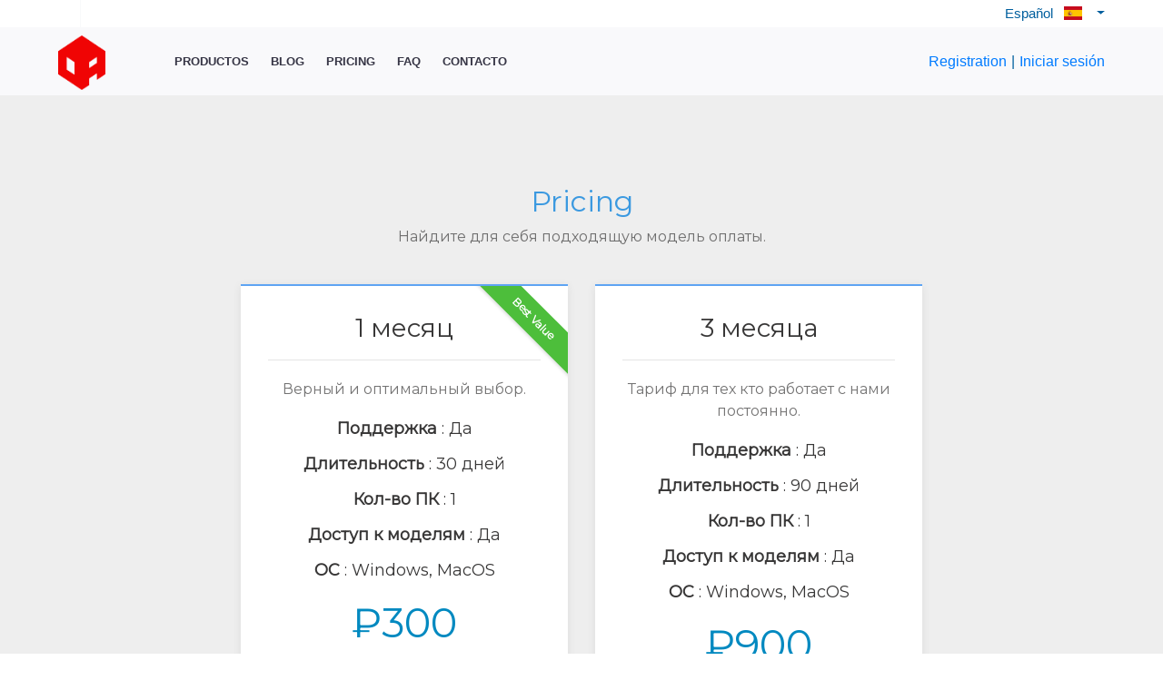

--- FILE ---
content_type: text/html; charset=UTF-8
request_url: https://craftreports.org/es/plans-and-pricing
body_size: 4749
content:
<!DOCTYPE html>
<html lang="es">
<head>
<link href="https://craftreports.org/include/fonts/line-awesome/css/line-awesome-font-awesome.min.css" rel="stylesheet">
<link rel="stylesheet" href="https://use.typekit.net/una0pia.css">
<meta charset="utf-8">
<meta http-equiv="X-UA-Compatible" content="IE=edge">
<meta name="viewport" content="width=device-width, initial-scale=1, maximum-scale=1, user-scalable=0"/>
<meta name="description" content="Description of the sample page">
<meta property="og:type" content="website">
<meta property="og:title" content="Pricing">
<meta property="og:url" content="https://craftreports.org/es/plans-and-pricing">
<meta property="og:image:width" content="1200"/>
<meta property="og:image:height" content="630"/>
<meta property="og:description" content="Description of the sample page">
<title>Pricing</title>
<link rel="shortcut icon" href="https://craftreports.org/include/images/favicon-yourwebsite.png" type="image/png"/>
<link rel="alternate" href="https://craftreports.org/en/plans-and-pricing" hreflang="en-US"/>
<link rel="alternate" href="https://craftreports.org/fr/plans-and-pricing" hreflang="fr"/>
<link rel="alternate" href="https://craftreports.org/ru/plans-and-pricing" hreflang="ru"/>
<link rel="canonical" href="https://craftreports.org/es/plans-and-pricing">
<!-- Bootstrap core CSS -->
<link rel="stylesheet" href="https://stackpath.bootstrapcdn.com/bootstrap/4.3.1/css/bootstrap.min.css">
<!-- CSS Plugins -->
<!-- Css local files -->
<link href="https://craftreports.org/include/css/navbar-1.0.css" rel="stylesheet">
<link href="https://craftreports.org/include/css/main-1.0.css" rel="stylesheet">
	
</head>
<body id="BodyPage" class="body-default">
<div id="DivWraper" class="wrapper  d-flex flex-column">
<script>
var windowWidth = document.documentElement.clientWidth;
var windowHeight = document.documentElement.clientHeight;
</script>
<div id="NavbarPC">
    <div id="NavbarTopMenuLang" class="d-flex mx-auto fnt-0-95 px-4">
        <div class="txt-l nowrap pr-4">
            <!-- <i class="fa fa-envelope-o pr-2 fnt-1-1"></i><a id="LinkEmailHeader" href="" class="a-none"><span id="SpanEmailHeader"> &nbsp; </span></a> -->
        </div>
        <div class="mr-auto pl-4 border-left border-light">
            <!-- <i class="fa fa-phone fnt-1-1 pr-2"></i>+7 (8546) 80-10-512 -->
        </div>
        <div id="DivDropDownLangTop" class="dropdown menuauto">
            <a class="menubutton dropdown-toggle pointer" data-toggle="dropdown">
                Español
                <img alt="Lang" height="15" src="https://craftreports.org/include/images//flags/es.png" class="mx-2">
            </a>
            <ul class="dropdown-menu">
                <li class="pb-2"><a href="https://craftreports.org/en/plans-and-pricing" hreflang="en"><img alt="Lang" height="15" src="https://craftreports.org/include/images//flags/en.png">English</a></li>
                <li class="pb-2"><a href="https://craftreports.org/fr/plans-and-pricing" hreflang="fr"><img alt="Lang" height="15" src="https://craftreports.org/include/images//flags/fr.png">Français</a></li>
                <li class="pb-2"><a href="https://craftreports.org/ru/plans-and-pricing" hreflang="ru"><img alt="Lang" height="15" src="https://craftreports.org/include/images//flags/ru.png">Russian</a></li>
            </ul>
        </div>
    </div>
    <div id="NavbarTopMainPages" class="text-center">
        <div class="d-flex mx-auto px-4" style="max-width:1200px;height:75px;"> 
            <div class="mr-4" style="line-height:75px;">
              <a href="https://craftreports.org/es"><img src="https://craftreports.org/include/images/logo.png" height="60"></a>
            </div>
            <div id="DivTopMainPages" class="mr-auto" style="width:70%;">
<ul>
    <li><a class="a-none text-uppercase " href="https://craftreports.org/es/productos">Productos</a></li>
	<li><a class="a-none text-uppercase" href="https://craftreports.org/blog/">Blog</a></li>
    <li><a class="a-none text-uppercase active" href="https://craftreports.org/es/plans-and-pricing">Pricing</a></li>
	<li><a class="a-none text-uppercase " href="https://craftreports.org/es/faq">FAQ</a></li>
    <li><a class="a-none text-uppercase " href="https://craftreports.org/es/contactenos">Contacto</a></li>
</ul>
            </div><div class="align-items-center d-flex"><a style="color: #007bff;" href="https://craftreports.org/es/signup/">Registration</a> <span style="display: block; padding: 0px 5px;">|</span> <a style="color: #007bff;" href="https://craftreports.org/es/login/">Iniciar sesión</a></div>
        </div>
    </div>
</div>
<div id="NavbarPhone" class="dis-n mx-auto p-2">
    <div class="pl-2 mt-2">
        <div id="BugerMenuPhoneMainPages" class="hamburger hamburger--3dx-r">
            <div class="hamburger-box">
                <div class="hamburger-inner"></div>
            </div>
        </div>
    </div>
    <div class="mr-auto ml-4">
        <a href="https://craftreports.org/es"><img src="https://craftreports.org/include/images/logo.png" height="40"></a>
    </div>
    <div>
       <div class="mt-1">
           <a href="https://craftreports.org/es/login/" class="a-none"><i class="fa fa-user text-white a-none" style="font-size:30px;"></i><i class="fa fa-angle-down opa-0 a-none text-white"></i></a>
       </div>
    </div>
</div>
<div id="DivSail"></div>
<script>
function navbarCheckPhone() {
  if( windowWidth < 768 ) {
      if(document.querySelector("#NavbarPC").style.display != "none") {
        document.querySelector("#NavbarPC").style.display = "none";
        document.querySelector("#NavbarPhone").classList.remove("dis-n");
        document.querySelector("#NavbarPhone").classList.add("d-flex");
        document.body.style.paddingTop = document.querySelector("#NavbarPhone").offsetHeight + "px";
      }
     return true;
  } else if(document.querySelector("#NavbarPC").style.display == "none") {
    if($("#BugerMenuPhoneMainPages").hasClass("is-active")) {
      $("#BugerMenuPhoneMainPages").click();
    }
    if(!$("#MenuPhoneUser").hasClass("opa-0")) {
      $("#CloseMenuPhoneUser").click();
    }
    document.querySelector("#NavbarPC").style.display = "inline-block";
    document.querySelector("#NavbarPhone").classList.remove("d-flex");
    document.querySelector("#NavbarPhone").classList.add("dis-n");
    document.body.style.paddingTop = 0;
  }
  return false;
}
navbarCheckPhone();
</script>
<div id="MenuPhoneMainPages" class="opa-0">

<ul>
    <li><a class="a-none text-uppercase" href="https://craftreports.org/es/">Página principal</a></li>
    <li><a class="a-none text-uppercase " href="https://craftreports.org/es/productos">Productos</a></li>
	<li><a class="a-none text-uppercase" href="https://craftreports.org/blog/">Blog</a></li>
    <li><a class="a-none text-uppercase active" href="https://craftreports.org/es/plans-and-pricing">Pricing</a></li>
	<li><a class="a-none text-uppercase " href="https://craftreports.org/es/faq">FAQ</a></li>
    <li><a class="a-none text-uppercase " href="https://craftreports.org/es/contactenos">Contacto</a></li>
</ul>
</div>
<div id="MenuPhoneUser" class="opa-0">
    <div class="float-right"><a id="CloseMenuPhoneUser" href="#/" class="opa-"><i class="fa fa-times text-white pt-2 pr-2 a-none"></i></a></div>

<ul>
    <li><a href="https://craftreports.org/es/account/profile" class="a-none"><i class="fa fa-file-text"></i> Mi perfil</a></li>
    <li><a href="https://craftreports.org/es/account/helpdesk" class="a-none"><i class="fa fa-weixin"></i> Soporte de usuarios</a></li>
    <li><a href="https://craftreports.org/es/account/license" class="a-none"><i class="fa fa-life-ring"></i>My License</a></li>
    <li><a href="#/" class="a-none link-signout" onClick="signOut();" data-loading-text="<i class='fa fa-spinner fa-spin'></i> Desconexión en curso"><i class="fa fa-sign-out"></i> Cerrar sesión</a></li>
</ul>
</div>
	<style>
@import url("https://fonts.googleapis.com/css?family=Montserrat");

.pricing-table{
  background-color: #eee;
  font-family: 'Montserrat', sans-serif;
}

.pricing-table .block-heading {
  padding-top: 50px;
  margin-bottom: 40px;
  text-align: center; 
}

.pricing-table .block-heading h2 {
  color: #3b99e0;
}

.pricing-table .block-heading p {
  text-align: center;
  max-width: 420px;
  margin: auto;
  opacity: 0.7; 
}

.pricing-table .heading {
  text-align: center;
  padding-bottom: 10px;
  border-bottom: 1px solid rgba(0, 0, 0, 0.1); 
}
.pricing-table a:visited, .pricing-table a:active, .pricing-table a:hover{
text-decoration: none !important;
}

.pricing-table .item {
  background-color: #ffffff;
  box-shadow: 0px 2px 10px rgba(0, 0, 0, 0.075);
  border-top: 2px solid #5ea4f3;
  padding: 30px;
  overflow: hidden;
  position: relative; 
}

.pricing-table .col-md-5:not(:last-child) .item {
  margin-bottom: 30px; 
}

.pricing-table .item button {
  font-weight: 600;
}

.pricing-table .ribbon {
  width: 160px;
  height: 32px;
  font-size: 12px;
  text-align: center;
  color: #fff;
  font-weight: bold;
  box-shadow: 0px 2px 3px rgba(136, 136, 136, 0.25);
  background: #4dbe3b;
  transform: rotate(45deg);
  position: absolute;
  right: -42px;
  top: 20px;
  padding-top: 7px; 
}

.pricing-table .item p {
  text-align: center;
  margin-top: 20px;
  opacity: 0.7; 
}

.pricing-table .features .feature {
  font-weight: 600; }

.pricing-table .features h4 {
  text-align: center;
  font-size: 18px;
  padding: 5px; 
}

.pricing-table .price h4 {
  margin: 15px 0;
  font-size: 45px;
  text-align: center;
  color: #0089c0; 
}

.pricing-table .buy-now button {
  text-align: center;
  margin: auto;
  font-weight: 600;
  padding: 9px 0; 
}

	</style>
	<section class="pricing-table">
        <div class="container my-0 my-sm-5 px-0">
            <div class="block-heading">
              <h2>Pricing</h2>
              <p>Найдите для себя подходящую модель оплаты.</p>
            </div>
            <div class="row justify-content-md-center">
                <!-- <div class="col-md-5 col-lg-4">
                    <div class="item">
                        <div class="heading">
                            <h3>ТЕСТ</h3>
                        </div>
                        <p>В течение 7 дней вам доступен полный функционал плагина.</p>
                        <div class="features">
                            <h4><span class="feature">Поддержка</span> : <span class="value">Да</span></h4>
                            <h4><span class="feature">Длительность</span> : <span class="value">7 дней </span></h4>
                            <h4><span class="feature">Кол-во ПК</span> : <span class="value">1</span></h4>
							<h4><span class="feature">Доступ к моделям</span> : <span class="value">Да</span></h4>
							<h4><span class="feature">OC</span> : <span class="value">Windows, MacOS</span></h4>
                        </div>
                        <div class="price">
                            <h4>₽0</h4>
                        </div>
                        <a href="https://craftreports.org/es/signup"><button class="btn btn-block btn-outline-primary" type="submit">ORDENAR AHORA</button></a>
                    </div>
                </div> -->
                <div class="col-md-5 col-lg-4">
                    <div class="item">
                        <div class="ribbon">Best Value</div>
                        <div class="heading">
                            <h3>1 месяц</h3>
                        </div>
                        <p>Верный и оптимальный выбор.</p>
                        <div class="features">
                            <h4><span class="feature">Поддержка</span> : <span class="value">Да</span></h4>
                            <h4><span class="feature">Длительность</span> : <span class="value">30 дней</span></h4>
                            <h4><span class="feature">Кол-во ПК</span> : <span class="value">1</span></h4>
							<h4><span class="feature">Доступ к моделям</span> : <span class="value">Да</span></h4>
							<h4><span class="feature">OC</span> : <span class="value">Windows, MacOS</span></h4>
                        </div>
                        <div class="price">
                            <h4>₽300</h4>
                        </div>
                        <a href="https://craftreports.org/es/signup"><button class="btn btn-block btn-primary" type="submit">ORDENAR AHORA</button></a>
                    </div>
                </div>
                <div class="col-md-5 col-lg-4">
                    <div class="item">
                        <div class="heading">
                            <h3>3 месяца</h3>
                        </div>
                        <p>Тариф для тех кто работает с нами постоянно.</p>
                        <div class="features">
                            <h4><span class="feature">Поддержка</span> : <span class="value">Да</span></h4>
                            <h4><span class="feature">Длительность</span> : <span class="value">90 дней</span></h4>
                            <h4><span class="feature">Кол-во ПК</span> : <span class="value">1</span></h4>
							<h4><span class="feature">Доступ к моделям</span> : <span class="value">Да</span></h4>
							<h4><span class="feature">OC</span> : <span class="value">Windows, MacOS</span></h4>
                        </div>
                        <div class="price">
                            <h4>₽900</h4>
                        </div>
                        <a href="https://craftreports.org/es/signup"><button class="btn btn-block btn-outline-primary" type="submit">ORDENAR AHORA</button></a>
                    </div>
                </div>
            </div>
        </div>
    </section>
<footer class="mt-auto">
    <div class="footer-bloc container" style="max-width:1200px;">
        <div class="row txt-l">
            <div class="col-sm-4 main-pages">
                <div class="footer-title text-uppercase">Páginas principales</div>
                <div class="footer-div"><a href="https://craftreports.org/es/">Página principal</a></div>
                <div class="footer-div"><a href="https://craftreports.org/es/contactenos"> Contáctenos</a></div>
                <div class="footer-div"><a href="https://craftreports.org/es/acerca-de-nosotros"> Acerca de nosotros</a></div>
                <div class="footer-div"><a href="https://craftreports.org/es/conditiones"> Condiciones generales de uso</a></div>
            </div>
            <div class="col-sm-4 main-pages">
                <div class="footer-title text-uppercase">Mi cuenta</div>
				<div class="footer-div"><a href="https://craftreports.org/files/manuals/EULA.pdf" target="_blank">EULA</a></div>
              <div class="footer-div"><a href="https://craftreports.org/es/login/">Iniciar sesión</a></div> 
              <div class="footer-div"><a href="https://craftreports.org/es/signup/">Suscribirse</a></div>
            </div>
            <div class="col-sm-4">
                <div class="footer-title text-uppercase">Contáctenos</div>
                <div class="footer-div"><i class="fa fa-at pr-2"></i><a id="LinkEmailFooter" href=""><span id="SpanEmailFooter"></span></a></div>
                <div class="footer-div"><i class="fa fa-paper-plane pr-2"></i> <a href="https://t.me/craft_kitchen_chat">Telegram</a></div>
				<div class="footer-div"><i class="fa fa-youtube pr-2"></i> <a href="https://www.youtube.com/channel/UCpm46lEEUHeRG79rEB4rfXw?sub_confirmation=1">YouTube</a></div>
                <div class="footer-div">
				

				</div>
            </div>
        </div>
    </div>
	<!-- Yandex.Metrika counter -->
<script type="text/javascript" >
   (function(m,e,t,r,i,k,a){m[i]=m[i]||function(){(m[i].a=m[i].a||[]).push(arguments)};
   m[i].l=1*new Date();k=e.createElement(t),a=e.getElementsByTagName(t)[0],k.async=1,k.src=r,a.parentNode.insertBefore(k,a)})
   (window, document, "script", "https://mc.yandex.ru/metrika/tag.js", "ym");

   ym(64476625, "init", {
        clickmap:true,
        trackLinks:true,
        accurateTrackBounce:true,
        webvisor:true
   });
</script>
<noscript><div><img src="https://mc.yandex.ru/watch/64476625" style="position:absolute; left:-9999px;" alt="" /></div></noscript>
<!-- /Yandex.Metrika counter -->
</footer>
</div><!--DivWraper-->
<!-- jQuery Google CDN -->
<script src="//ajax.googleapis.com/ajax/libs/jquery/3.3.1/jquery.min.js"></script>
<script src="https://cdnjs.cloudflare.com/ajax/libs/popper.js/1.14.7/umd/popper.min.js"></script>
<!-- jQuery Bootstrap Bundle CDN, Bundle contains poppers.js -->
<script src="https://stackpath.bootstrapcdn.com/bootstrap/4.3.1/js/bootstrap.bundle.min.js"></script>
<!-- <script>
var timerId = setInterval(function() {
  if ($(".uscl-public_popup-copyright").length) {
	$(".uscl-public_popup-copyright").remove();
	clearInterval(timerId);
  }
}, 100);
	</script> -->


<!-- JS files -->
<script src="https://craftreports.org/include/js/global-1.0.js"></script>
<!-- $jsDocumentReady  -->
<script>
$("document").ready(function(){
  
$(document).on("click", ".nocloseonclick", function (e) {
  e.stopPropagation();
});
$("#SpanEmailFooter").html("");
$("#LinkEmailFooter").attr("href", "mailto:")
});
</script>
<!-- $jsWindowResize  -->
<script>
$(window).resize(function(){
  
windowWidth = document.documentElement.clientWidth;
navbarCheckPhone();
});
</script>
<!-- JS Plugins -->
<script>



function signOut() { 
  $(".link-signout").btn("loading");
  $.ajax({
    url: "https://craftreports.org/include/php/ajax/ajax_signout.php",
    success: function() {
      setTimeout(function (data) {
        window.location.replace("https://craftreports.org/es");
      }, 1000);
    }
  });
}
$("#SpanEmailHeader").html("");
$("#LinkEmailHeader").attr("href", "mailto:")
</script>
<!-- Yandex.Metrika counter -->
<script type="text/javascript" >
   (function(m,e,t,r,i,k,a){m[i]=m[i]function(){(m[i].a=m[i].a[]).push(arguments)};
   m[i].l=1*new Date();
   for (var j = 0; j < document.scripts.length; j++) {if (document.scripts[j].src === r) { return; }}
   k=e.createElement(t),a=e.getElementsByTagName(t)[0],k.async=1,k.src=r,a.parentNode.insertBefore(k,a)})
   (window, document, "script", "https://mc.yandex.ru/metrika/tag.js", "ym");

   ym(64476625, "init", {
        clickmap:true,
        trackLinks:true,
        accurateTrackBounce:true
   });
</script>
<noscript><div><img src="https://mc.yandex.ru/watch/64476625" style="position:absolute; left:-9999px;" alt="" /></div></noscript>
<!-- /Yandex.Metrika counter -->
</body><!--Page generated in 0.0101 seconds.-->
</html>

--- FILE ---
content_type: text/css
request_url: https://craftreports.org/include/css/navbar-1.0.css
body_size: 1923
content:
#NavbarPC {
    display:inline-block;
    background:#fff;
    width:100%;
    color:#005F9E;
}
#NavbarTopMenuLang {
    max-width:1200px;
}
#NavbarTopMenuLang > div {
    line-height:30px; 
}
#DivDropDownLangTop > .dropdown-toggle > img {
    margin-top:-2px;
}
#DivDropDownLangTop .dropdown-menu {
    padding:20px;
    width:200px;
    border-radius:0px;
    border:1px solid #005f85;
    border-top:none;
    margin-left:-50px;
    margin-top:6px;
}
#DivDropDownLangTop > .dropdown-menu img {
    margin-top:-2px;
    margin-right:10px;
}
#NavbarTopMainPages {
    background: #f9f9fb;
}
#DivTopMainPages ul {
	display: flex;
    align-items: center;
    width: auto;
    padding-top: 0;
    padding-bottom: 0;
    height: 75px;
    margin: 0;
}

#DivTopMainPages ul > li {
display: inline;
    width: initial;
    padding: 0;
    vertical-align: middle;
    border: 0px;
}

#DivTopMainPages a {
    color: #363545;
    font-size: 13px;
    font-weight: 800;
    padding-top: 0;
    padding-bottom: 0;
    padding-left: 12px;
    padding-right: 12px;
	text-decoration: none;
text-transform: uppercase;
display: inline-block;
height: 72px;
line-height: 72px;
position: relative;
}

#DivTopMainPages a:hover {
	border-bottom: 2px solid #131313;
}

#DivTopMainPages ul > li > a.no-underline::after{
    background:transparent;
}

#DivTopMainPages ul > li a:hover::after,
#DivTopMainPages ul > li > a:focus::after,
#DivTopMainPages ul > li > a:active::after,
#DivTopMainPages ul > li > a.active::after{left: 0; right: 0;}

#DivDropDownAccount .dropdown-menu {
    width:250px;
    border:1px solid #0089c0 !important;
    margin-top:10px;
}
#DivDropDownAccount .dropdown-menu ul {
    padding: 10px;
    margin: 0px;
    list-style: none;
}
#DivDropDownAccount .dropdown-menu li {
    padding: 10px;
}
#DivDropDownAccount .dropdown-menu a, #DivDropDownAccount .dropdown-menu a:hover {
    color: #0089c0;
    text-decoration: none;
}
.text-admin {
    color: #6b6b6b;
    border-top: 1px solid #ddd;
}
#DivDropDownAccount .dropdown-menu ul li i {
    color: #005f85;
    margin-right:10px;
    font-size:23px;
}

#NavbarPhone {
    position:fixed;
    top:0;
    height: 57px;
    width: 100%;
    background:#f9f9fb;
    z-index: 900;
}
.fa-user:before{
	color: #a9a9a9;
	}
#MenuPhoneMainPages, #MenuPhoneUser {
    background: #f9f9fb;
    margin: auto;
    top: 57px; /* Same as Height of #NavbarPhone */
    left:-1000px;
    position: fixed;
    width:80%;
    min-width:289px;
    padding-bottom:100px;
    z-index: 900;
    height:100%;
    overflow-y: scroll;
    margin-left:0px;
    transition: left .5s ease-in-out;
}
#MenuPhoneUser .text-admin {
    color: #363545;
    border-top: none;
}
#MenuPhoneUser {
    width:100%;
}
#MenuPhoneMainPages ul, #MenuPhoneUser ul {
    padding: 0px;
    margin: 0px;
    list-style: none;
    text-align:left;
}
#MenuPhoneMainPages ul li, #MenuPhoneUser ul li {
    border-bottom: 1px dashed #bbb;
    padding: 16px 30px;
}
#MenuPhoneMainPages ul li a, #MenuPhoneUser ul li {
    color:#363545;
}
#MenuPhoneUser ul li i {
    margin-right:20px;
}
#MenuPhoneUser ul li a {
    color: #363545;
    text-decoration: none;
}
#MenuPhoneUser .fa {
    font-size: 24px;
}

#DivSail {
    position: fixed;
    width: 0;
    height: 0;
    left: 0;
    top: 0;
    background: rgba(51,51,51,0);
    z-index: 890;
    transition: background .5s ease-out;
}
#DivSail.show {
    width: 100%;
    height: 100%;
}

/**
 * FOOTER
 * Footer goes automaticaly to the bottom thanks to d-flex flex-column
 * in DivWrapper first DIV of DOM and with mt-auto in <footer> class
 */
footer {
    width: 100%;
    color: #000;
    background: #f9f9fb;
    font-size:16px;
    padding-bottom:10px;
	padding-top: 10px;
}
footer .footer-title, footer i {
    color: #000;
}
footer .footer-title {
    font-weight: 600;
    padding:2px 10px;
    /*border-bottom: 1px solid #999aa7;*/
    margin:10px 0px;
    color: #7b7a86;
	font-size: 14px;
}
footer .footer-bloc {
    margin: 0 auto;
}
footer a, footer a:visited, footer a:active {
    color: #005F9E;
    text-decoration:none;
}
footer a:hover {
    color: #005F9E;
	transition: color 200ms ease;
    text-decoration:underline;
}
footer .footer-div {
    padding: 2px 10px;
}

@media only screen and (max-width : 769px) {
    footer footer-bloc {
        margin: 0 0;
    }
    footer a {
        font-size:18px;
    }
    footer .footer-div, footer .footer-title {
        padding-left: 20px;
    }
    footer .footer-title {
        padding-top: 30px;
    }
}
/* End Footer */


/**
 * Phone Navbar Hamburger
 */
.hamburger {
  display: inline-block;
  cursor: pointer;
  transition-property: opacity, filter;
  transition-duration: 0.15s;
  transition-timing-function: linear;
  font: inherit;
  color: inherit;
  text-transform: none;
  background-color: transparent;
  border: 0;
  margin: 0;
  overflow: visible; }
  .hamburger:hover {
    opacity: 0.7; }
  .hamburger.is-active:hover {
    opacity: 0.9b; }
  .hamburger.is-active .hamburger-inner,
  .hamburger.is-active .hamburger-inner::before,
  .hamburger.is-active .hamburger-inner::after {
    background-color: #a9a9a9; }

.hamburger-box {
  width: 30px;
  height: 24px;
  display: inline-block;
  position: relative; }

.hamburger-inner {
  display: block;
  top: 50%;
  margin-top: -2px; }
  .hamburger-inner, .hamburger-inner::before, .hamburger-inner::after {
    width: 25px;
    height: 3px;
    background-color: #a9a9a9;
    border-radius: 4px;
    position: absolute;
    transition-property: transform;
    transition-duration: 0.15s;
    transition-timing-function: ease; }
  .hamburger-inner::before, .hamburger-inner::after {
    content: "";
    display: block; }
  .hamburger-inner::before {
    top: -8px; }
  .hamburger-inner::after {
    bottom: -8px; }

/*
   * 3DX
   */
.hamburger--3dx .hamburger-box {
  perspective: 80px; }

.hamburger--3dx .hamburger-inner {
  transition: transform 0.15s cubic-bezier(0.645, 0.045, 0.355, 1), background-color 0s 0.1s cubic-bezier(0.645, 0.045, 0.355, 1); }
  .hamburger--3dx .hamburger-inner::before, .hamburger--3dx .hamburger-inner::after {
    transition: transform 0s 0.1s cubic-bezier(0.645, 0.045, 0.355, 1); }

.hamburger--3dx.is-active .hamburger-inner {
  background-color: transparent !important;
  transform: rotateY(180deg); }
  .hamburger--3dx.is-active .hamburger-inner::before {
    transform: translate3d(0, 8px, 0) rotate(45deg); }
  .hamburger--3dx.is-active .hamburger-inner::after {
    transform: translate3d(0, -8px, 0) rotate(-45deg); }

/*
   * 3DX Reverse
   */
.hamburger--3dx-r .hamburger-box {
  perspective: 80px; }

.hamburger--3dx-r .hamburger-inner {
  transition: transform 0.5s cubic-bezier(0.645, 0.045, 0.355, 1), background-color 0s 0.1s cubic-bezier(0.645, 0.045, 0.355, 1); }
  .hamburger--3dx-r .hamburger-inner::before, .hamburger--3dx-r .hamburger-inner::after {
    transition: transform 0s 0.2s cubic-bezier(0.645, 0.045, 0.355, 1); }

.hamburger--3dx-r.is-active .hamburger-inner {
  background-color: transparent !important;
  transform: rotateY(-180deg); }
  .hamburger--3dx-r.is-active .hamburger-inner::before {
    transform: translate3d(0, 8px, 0) rotate(45deg); }
  .hamburger--3dx-r.is-active .hamburger-inner::after {
    transform: translate3d(0, -8px, 0) rotate(-45deg); }


--- FILE ---
content_type: text/css
request_url: https://craftreports.org/include/css/main-1.0.css
body_size: 2499
content:
html {
    margin: 0; 
    padding: 0;
    height: 100%;
}

body {
	font-family: arial,sans-serif;
    font-weight: normal;
    margin: 0;
    padding: 0;
    width: 100%;
    height: 100%;
    -webkit-text-size-adjust: 100%;
    -ms-text-size-adjust: 100%;
    word-wrap: break-word;
    -webkit-font-smoothing: antialiased;
    -moz-osx-font-smoothing: grayscale;
    -ms-interpolation-mode: nearest-neighbor;
    text-rendering: optimizeLegibility;
    color: #383737;
    overflow-y: scroll;
    /*overflow-x: hidden;*/
}
.h3{
	color: #005F9E;
}
/** Remove Chrome / Firefox autofill background color */
input:-webkit-autofill, input:-webkit-autofill:hover, input:-webkit-autofill:focus, input:-webkit-autofill:active {
    transition: background-color 5000s ease-in-out 0s;
}
input {
  filter: none;
}
.wrapper {
    min-height:100%;
    height: 100%;
}
.space-wrap {
    white-space: pre-wrap
}
.span-translate {
    border:1px dashed #ccc !important;
}
.span-translate-number {
    border:1px dotted #8b8b8b !important;
    margin-left:2px;
    z-index:1000;
}
.span-translate-number-admin:hover {
    background:#3f3f3f;
    cursor: pointer;
    color: white !important;
}
strong {
    font-weight:600;
}

.body-default {
    background: #ffffff;
}

.body-account {
    background: #f6f6f6;
}

.paragraph--m-cta-section .inline-display .ter-button:first-child {
    margin-left: 0px;
}
.paragraph--m-cta-section .inline-display .ter-button {
    margin: 0 12px;
}
.ter-button, a.ter-button {
    white-space: pre-wrap !important;
}
.ter-button--outline, a.ter-button--outline {
    border: 1px solid 
    #0D6AA8;
}
.ter-button--large, a.ter-button--large {
    line-height: 1.5;
}
.ter-button--outline, a.ter-button--outline, a.ter-button--outline:visited {
background-color: transparent;
background-color: #28a745;
border-color: #28a745;
color: #fff;
}
.ter-button, a.ter-button {
line-height: 2.0;
    font-size: 16px;
    margin: 15px 15px;
    padding: 5px 18px;
    border-radius: 0;
    text-decoration: none;
    white-space: nowrap;
    vertical-align: middle;
    transition: background-color 200ms ease-in-out,border-color 200ms ease-in-out,box-shadow 100ms ease-in-out;
    display: inline-block;
    text-align: center;
}

.ter-button--outline:hover,
  a.ter-button--outline:hover {
    color: #fff;
    background-color: #218838;
    border-color: #1e7e34
}

a, a:hover, a:visited { color: #192e3d;}
.a-none, 
.a-none-hover:hover, .a-none-hover:visited {
    text-decoration:none !important;
}
.text-underline {
    text-decoration: underline;
}
.link-mytheme, .link-mytheme:hover, .link-mytheme:visited {
    color:  #6a7680 !important;
}
:focus {
    outline: 0 !important;
}
.input-grey, .input-grey:focus, .select-grey:focus {
    border: 1px solid #bebebe;
    background:#fcfcfc;
    border-radius: 0px;
}
.input-grey:focus, .select-grey:focus, .select-grey:active {
    box-shadow: 0 0 5px rgba(146, 146, 146, 1) !important;
}
.input-grey-border-0, .input-grey-border-0:focus {
    border: none !important;
    background: #f6f6f6;
    border-radius: 0px;
}

.input-grey-border-0:focus {
    box-shadow: 0 0 0px rgba(146, 146, 146, 0) !important;
}

.input-mytheme {
    border: 1px solid #17a2b8 !important;
}

.input-mytheme:focus {
    box-shadow: 0 0 5px #17a2b8 !important;
}

.underline-mytheme {
    border-bottom: 2px dotted #0089c0;
}

.underline-title::after {
    content: "";
    display: block;
    margin:auto;
    width: 80%;
    margin-top: 10px;
    height: 100px;
    background: black;
    height: 1px;
}
.clr-mytheme, .clr-mytheme:hover, .clr-mytheme:visited {
    color: #6a7680 !important;
}
.btn-group-xs > .btn, .btn-xs {
  padding: .5rem .45rem;
  font-size: .875rem;
  line-height: .5;
  border-radius: .2rem;
}

.border-mytheme {
    border: 1px solid #6a7680;
}

.bg-mytheme {
    color: #fff !important;
    background: #6a7680;
}

.btn:focus,.btn:active:focus,.btn.active:focus, a:focus,
.btn.focus,.btn:active.focus,.btn.active.focus {
    outline: none;
}

:link:focus, :visited:focus {
    outline: none;
}

:focus {
  outline: none;
}

.btn {
    transition: all 0.2s ease;
}
.btn:hover, .btn:focus, .btn:active, .btn.active {
    box-shadow: 0 4px 12px rgba(100,100, 100,0.4);
}
.btn.noshadow {
    box-shadow: none;
}
.btn-mytheme {
    background: #0D6AA8;
    border: 1px solid #0D6AA8;
    color: #fff;
	border-radius: 0 !important;
	
}
.btn-mytheme:hover, .btn-mytheme:focus, .btn-mytheme:active, .btn-mytheme.active {
    background: #0b93ca;
    border: 1px solid #008dc5;
    color: #fff;
}
.btn-mytheme:hover .fa, .btn-mytheme:focus .fa, .btn-mytheme:active .fa, .btn-mytheme.active .fa {
    color:  #fff;
}
.text-mytheme {
    color: #0089c0;
}
.modal-mytheme .modal-header {
    background: #fff;
    color: #373737;
    padding-bottom:0px;
    border-bottom:none !important;
}
.modal-mytheme .close {
    color: #AAAAAA;
}
#ui-datepicker-div {
  z-index: 9999999!important;
}
.pagination a {
    background: #ffffff !important;
    border-color: #ccc !important;
    color: #17a2b8 !important;
    transition: all 0.2s ease;
}

.pagination li a:hover, .pagination li a:hover, .pagination li.active a {
    background: #19abc2 !important;
    border-color: #19abc2 !important;
    color: white !important;
}

input:checked + .slider {
    background: #6a7680;
}

input:focus + .slider {
    box-shadow: 0 0 1px #6a7680;
}

.trans-white-0-9 {
    background: rgba(255, 255, 255, 0.9);
}
.trans-white-0-8 {
    background: rgba(255, 255, 255, 1);
}
.trans-black-0-7 {
    background: rgba(0, 0, 0, 0.7);
}
.trans-black-0-5 {
    background: rgba(0, 0, 0, 0.5);
}
.trans-black-0-1 {
    background: rgba(0, 0, 0, 0.1);
}

.btn-back:hover {
    color: #424242;
    background-color: #ebebeb;
}

ul.pagination li a {
    margin: 0 4px;
    text-decoration: none !important;
}

.opa-0 {
    opacity:0;
}

.dis-n {
    display: none;
}

.pointer  {
    cursor: pointer;
}
.text-break-all {
    word-break: break-all;
}
.fnt-0-7 {
    font-size: 0.7em;
}

.fnt-0-8 {
    font-size: 0.8em;
}

.fnt-0-85 {
    font-size: 0.85em;
}

.fnt-0-9 {
    font-size: 0.9em;
}

.fnt-0-95 {
    font-size: 0.95em;
}

.fnt-1-0 {
    font-size: 1em;
}

.fnt-1-1 {
    font-size: 1.1em;
}

.fnt-1-2 {
    font-size: 1.2em;
}

.fnt-1-3 {
    font-size: 1.3em;
}

.fnt-1-4 {
    font-size: 1.4em;
}

.fnt-1-5 {
    font-size: 1.5em;
}

.fnt-1-6 {
    font-size: 1.6em;
}

.fnt-1-7 {
    font-size: 1.7em;
}

.spacing-2 {
    letter-spacing: 2px;
}

/*Homepage
.homepage-hero {
    display: block;
    position: relative;
    height: auto;
    max-height: 100vh;
    padding-top: 0;
	background-size: cover;
}
.homepage-hero .container-fluid {
    position: absolute;
    width: 100%;
    display: block;
    margin: 0 auto;
    bottom: 20%;
    left: 50%;
    -webkit-transform: translate(-50%,0px);
    transform: translate(-50%,0px);
    z-index: 12;
}
.container-fluid {
    display: block;
    position: relative;
}
.wrap {
    box-sizing: border-box;
    max-width: 64rem;
    margin: 0 auto;
}
.homepage-hero__video-container {
    display: block;
    height: 0px;
    padding-bottom: 35.25%;
    position: relative;
}
.homepage-hero .ter-card {
    border: 0px;
    background-color: rgba(255,255,255,0.75) !important;
}
.ter-card__body {
    display: block;
    padding: 32px;
}
.ter-card {
    background: 
    #ffffff;
        background-color: rgb(255, 255, 255);
    position: relative;
    border-width: 0px;
    border-style: solid;
    border-color: #d0d0d7;
    border-radius: 0;
    display: flex;
    flex-direction: column;
}
.box-shadow-3 {
    box-shadow: 0px 8px 24px 0px 
rgba(54,53,69,0.1),0px 16px 20px 0px
    rgba(54,53,69,0.05);
}
.font-size-lg {
    line-height: 40px;
}
/*Homepage and*/
.homepage-hero {
 background-size:cover;
 /*padding-top:144px;*/
 height:80vh;
 /*position:relative;
 display:flex;
 flex-direction:column;*/
}
@media (min-width:900px) {
 .homepage-hero {
  display:block;
  position:relative;
  height:auto;
  max-height:100vh;
  padding-top:0;
 }
}
.homepage-hero .container-fluid {
max-width:1200px;
/*margin-top: 20%;*/
 margin-bottom: 20%;
 -webkit-transform:translateY(32px);
 transform:translateY(32px);
}
@media (min-width:900px) {
 .homepage-hero .container-fluid {
  position:absolute;
  width:90%;
  display:block;
  margin:0 auto;
  bottom:25%;
  left:50%;
  -webkit-transform:translate(-50%,0px);
  transform:translate(-50%,0px);
  z-index:12;
 }
}
.homepage-hero .ter-card {
 border:0px;
 background-color:rgba(255,255,255,0.95) !important;
 padding: 15px;
}
.homepage-hero__video-container {
 display:none;
}
@media (min-width:900px) {
 .homepage-hero__video-container {
  display:block;
  height:0px;
  padding-bottom:56.25%;
  position:relative;
 }
}
.homepage-hero__video-container iframe {
 position:absolute;
 z-index:1;
 width:100%;
 height:100%;
}
.homepage-hero__video {
 display:none;
 height:100%;
 position:absolute;
 right:0;
 bottom:0;
 min-width:100%;
 min-height:100%;
 z-index:10;
}
@media (min-width:900px) {
 .homepage-hero__video {
  display:block;
 }
}
.homepage__section {
 height:auto;
}
@media (min-width:900px) {
 .homepage__section {
  height:100vh;
 }
}


--- FILE ---
content_type: application/javascript
request_url: https://craftreports.org/include/js/global-1.0.js
body_size: 1429
content:
(function($) {
    $.fn.btn = function(action) {
        if (action === "loading" && this.data("loading-text")) {
            this.data("original-text", this.html()).html(this.data("loading-text")).prop("disabled", true);
        }
        if (action === "reset" && this.data("original-text")) {
            this.html(this.data("original-text")).prop("disabled", false).blur();
        }
    };
}(jQuery));


(function($) {
    $.fn.blink = function(number = 3) {
        if(number === 0) {
            while(1) {
                this.fadeTo("slow", 0).delay(200).fadeTo("fast", 1).delay(200);
            }
        } else {
            var i = 0;
            while(i < number) {
                this.fadeTo("slow", 0).delay(200).fadeTo("fast", 1).delay(200);
                i++;
            }
    }
    };
}(jQuery));

function pageScrollTop() {
  $("html, body").animate({ scrollTop: 0 }, 300);
}

function scrollToElem(e, phoneXTop = 0, PCXTop = 0) {
    var xTop = 0;
    if(phoneXTop != 0 && !$("#NavbarPhone").hasClass("dis-n")) {
        xTop = phoneXTop;
    }
    if(PCXTop != 0 && $("#NavbarPhone").hasClass("dis-n")) {
        xTop = PCXTop;
    }
    $("html, body").animate({
        scrollTop: ((e.offset().top) + xTop)
    }, 500);
}


function scrollToElemMiddle(el, phoneXTop = 0, PCXTop = 0) {
    var elOffset = el.offset().top;
    var elHeight = el.height();
    var windowHeight = $(window).height();
    var offset;
    var xTop = 0;    
    if(phoneXTop != 0 && !$("#NavbarPhone").hasClass("dis-n")) {
        xTop = phoneXTop;
    }
    if(PCXTop != 0 && $("#NavbarPhone").hasClass("dis-n")) {
        xTop = PCXTop;
    }
    if (elHeight < windowHeight) {
        offset = elOffset - ((windowHeight / 2) - (elHeight / 2));
    }
    else {
        offset = elOffset;
    }    
    $("html, body").animate({
        scrollTop: (offset + xTop)
    }, 500);
    return false;
}

$("input[type=radio]").change(function() {
    $("input[type=radio]").blur();
});

$("input[type=checkbox]").change(function() {
    $("input[type=checkbox]").blur();
});

$(document).on("change", "select" , function() {
    setTimeout(function() { $("select").blur(); }, 400);
});

/**
 * Auto menu on mouseover
 */
var blockClick = 0;
$("document").ready(function(){
    $(".menubutton").on("click", function(e) {
        if(blockClick == 1) {
            e.stopImmediatePropagation();
            e.stopPropagation();e.preventDefault(); 
        }
    });
    $(".menuauto").hover(function() {
        var elmId = "#" + this.id;
        $(this).data("timeout", window.setTimeout(function() {
            if(!$(elmId).find(".dropdown-menu").is(":visible") && blockClick == 0) {
                blockClick = 1;
                $(elmId).find(".menubutton").dropdown("toggle");
                setTimeout(function() { blockClick = 0;}, 2000); // How long we prevent click not to close the menu just after having opened on mouse over
            }
        }, 400)); // How long must be the mouse over the element before auto open the menu
    }, function() {
        clearTimeout($(this).data("timeout"));
    });
});


/**
 * Code for Phone Navbar / Menus
 */
var scrollPos = 0;
$("#MenuPhoneMainPages").css({"left": -(windowWidth-10) + "px"});
$("#BugerMenuPhoneMainPages").on("click", function(event) {
    if(!$("#MenuPhoneUser").hasClass("opa-0")) {
        $("#CloseMenuPhoneUser").click();
    }
    if(!$("#BugerMenuPhoneMainPages").hasClass("is-active")) {
        scrollPos = $(window).scrollTop();
        $("#MenuPhoneMainPages").scrollTop(0);
        $("#MenuPhoneMainPages").removeClass("opa-0");
        $("#MenuPhoneMainPages").css({"left": "0px"});
        $("#MenuPhoneMainPages").show();
        $("#BugerMenuPhoneMainPages").toggleClass("is-active");
        $("#DivSail").addClass("show").css({"background":"rgba(51,51,51,.7)"});
    } else {
        $(window).scrollTop(scrollPos);
        $("#MenuPhoneMainPages").css({"left": -(windowWidth-10) + "px"});
        setTimeout(function() {$("#MenuPhoneMainPages").addClass("opa-0");$("#DivSail").removeClass("show");}, 500);
        $("#BugerMenuPhoneMainPages").toggleClass("is-active");
        $("#DivSail").css({"background":"rgba(51,51,51,0)"});
  }
});
$("#DivSail").on("click", function() {
    $("#BugerMenuPhoneMainPages").click();
});
$("#MenuPhoneUser").css({"left": (windowWidth-10) + "px"});
$("#IconNavbarPhoneUser").on("click", function(event) {
    if($("#BugerMenuPhoneMainPages").hasClass("is-active")) {
        $("#BugerMenuPhoneMainPages").click();
    }
    setTimeout(function() {$("#CloseMenuPhoneUser").removeClass("opa-0");}, 200);
    $("#MenuPhoneUser").scrollTop(0);
    $("#MenuPhoneUser").removeClass("opa-0");
    scrollPos = $(window).scrollTop();
    $("#MenuPhoneUser").css({"left": "0px"});
});

$("#CloseMenuPhoneUser").on("click", function(event) {
    $(window).scrollTop(scrollPos);
    $("#MenuPhoneUser").css({"left": (windowWidth) + "px"});
    setTimeout(function() {$("#CloseMenuPhoneUser").addClass("opa-0");}, 200);
    setTimeout(function() {$("#MenuPhoneUser").addClass("opa-0");}, 500);
});
$(window).resize(function(){
    if(!$("#BugerMenuPhoneMainPages").hasClass("is-active")) {
        setTimeout(function() {$("#MenuPhoneMainPages").css({"left": -(windowWidth-10) + "px"});}, 500);
    }
    if($("#MenuPhoneUser").hasClass("opa-0")) {
        setTimeout(function() {$("#MenuPhoneUser").css({"left": (windowWidth) + "px"});}, 500);
    }
});
/**  * End Code for Phone Navbar / Menus */
